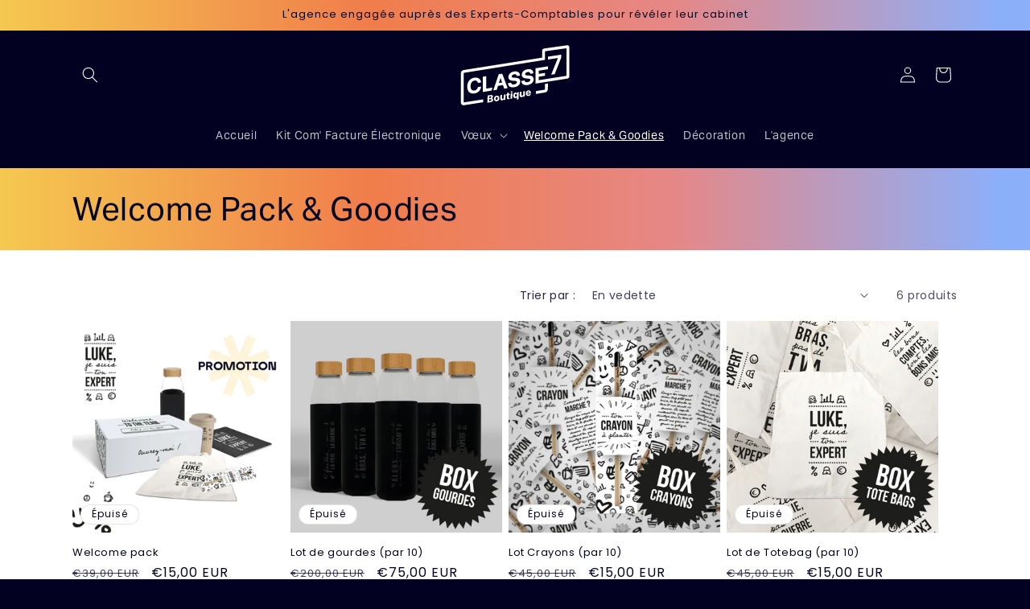

--- FILE ---
content_type: image/svg+xml
request_url: https://boutique-classe7.fr/cdn/shop/files/BOUTIQUE-logo-02.svg?v=1727765475&width=160
body_size: 1400
content:
<svg viewBox="0 0 900 530" xmlns="http://www.w3.org/2000/svg" id="Calque_1">
  <defs>
    <style>
      .cls-1 {
        fill: #fff;
      }
    </style>
  </defs>
  <path d="M727.51,260.83l46.32-118.03.17-18.95-92.91,14.16-.05,19.86,68.89-10.38-47.11,117.27,24.69-3.93ZM225.48,279.02v107.56l60.18-10.01,6.73-21.34-43.8,7.37v-87.24l-23.11,3.66ZM166.85,306.14c3.6-.67,7.31-.54,10.85.4,2.89.8,5.49,2.39,7.53,4.59,2.13,2.41,3.63,5.31,4.38,8.43l.92,3.34,22.32-3.54-.3-3c-.76-6.82-3.46-13.27-7.79-18.59-4.3-5.13-9.97-8.92-16.36-10.92-7.22-2.2-14.86-2.64-22.29-1.3-9.64,1.4-18.78,5.17-26.61,10.96-7.55,5.73-13.55,13.25-17.46,21.89-4.21,9.53-6.3,19.85-6.13,30.27-.31,9.86,1.8,19.64,6.15,28.49,3.85,7.49,10.16,13.43,17.87,16.81,5.47,2.32,11.37,3.47,17.31,3.39,3.22-.01,6.43-.28,9.61-.79,7.86-1.18,15.4-3.99,22.12-8.23,6.38-4.04,11.84-9.38,16.01-15.68,4.08-6.16,6.67-13.2,7.54-20.54l.72-4.08-22.79,3.6-.65,2.28c-.91,3.86-2.55,7.52-4.83,10.77-2.14,3.01-4.87,5.55-8.03,7.46-3.33,1.98-7.02,3.28-10.85,3.85-4.77.94-9.72.27-14.07-1.88-4.13-2.29-7.39-5.89-9.26-10.24-2.44-5.77-3.61-12-3.41-18.26-.12-6.64,1.05-13.24,3.46-19.44,2.05-5.23,5.34-9.89,9.59-13.56h0c4.12-3.46,9.11-5.71,14.44-6.49ZM825.38,61.35h0c-3.25-2.76-7.55-3.95-11.76-3.25l-160.4,22.79c-7.83,1.26-13.62,7.98-13.71,15.91v48.19L91,232c-11.18,1.92-19.43,11.49-19.68,22.83v205.03c-.05,5.73,2.41,11.2,6.74,14.95,3.56,3,8.08,4.64,12.73,4.61,1.1,0,2.2-.09,3.28-.26l132.97-21,.52-20.04-136.56,21.56v-204.84c.22-1.65,1.44-3,3.07-3.38l565.42-90.84.03-17.51v-42.9l150.79-21.26-.25,193.79-30.43,4.81-163.58,25.91v-24.53l43.74-6.9v-19.6l-43.74,6.9v-22.88l64.83-10.27v-20.27l-87.93,13.92v107.55l189.81-30.07v.05l33.71-5.34c7.82-1.29,13.58-8.03,13.63-15.96l.26-203.68c.02-4.23-1.8-8.25-5.01-11.02ZM331.18,343.18l34.8-5.52,8.69,25.18,24.06-3.81-37.66-99.65-.68-1.81-24,3.8-38.46,113.63,24.55-3.89,8.69-27.93ZM348.59,287.2l11.2,32.47-22.4,3.55,11.2-36.02ZM483.04,298.49c-2.66-4.07-6.57-7.17-11.14-8.83-5.87-2.11-12.05-3.25-18.29-3.37l-11.03-.53c-4.33.06-8.61-.9-12.51-2.8-2.17-1.26-3.43-3.65-3.26-6.15,0-2.25.69-4.45,1.98-6.31,1.55-2.18,3.59-3.96,5.96-5.21,2.99-1.59,6.23-2.65,9.58-3.11,3.07-.57,6.22-.55,9.28.06,2.25.44,4.32,1.52,5.97,3.11,1.51,1.6,2.45,3.64,2.69,5.83l.51,3.25,21.97-3.48-.2-3.34c-.18-5.8-2.23-11.38-5.84-15.91-3.75-4.43-8.78-7.57-14.4-9.01-6.74-1.7-13.76-1.93-20.59-.67-7.23,1.07-14.19,3.53-20.5,7.24-5.73,3.34-10.61,7.95-14.26,13.49-3.47,5.38-5.32,11.65-5.33,18.05-.43,7.41,2.71,14.58,8.44,19.29,7.08,4.8,15.45,7.32,24,7.21l11.02.53c4.55-.06,9.05.92,13.16,2.86,2.2,1.39,3.43,3.89,3.18,6.48,0,2.43-.75,4.8-2.15,6.79-1.68,2.33-3.9,4.21-6.46,5.5h.01c-3.29,1.69-6.83,2.81-10.49,3.32-3.51.63-7.1.66-10.62.08-2.55-.39-4.95-1.46-6.95-3.1-1.65-1.47-2.73-3.46-3.08-5.64l-.53-3.14-21.97,3.48.22,3.22c.24,5.98,2.46,11.71,6.31,16.29,4.02,4.41,9.31,7.46,15.14,8.72,3.57.84,7.23,1.25,10.9,1.22,3.58-.02,7.15-.32,10.68-.9,7.86-1.1,15.44-3.66,22.36-7.55,5.95-3.35,10.98-8.11,14.64-13.88,3.44-5.62,5.22-12.08,5.16-18.67.18-5.05-1.06-10.04-3.59-14.42ZM659.82,366.91c-.21,1.68-1.43,3.05-3.07,3.46l-60.16,9.5v19.92l63.22-9.99c11.19-1.93,19.44-11.53,19.68-22.88l1.31-40.65-20.98,3.41v37.24ZM565.78,273.89c-5.87-2.11-12.05-3.25-18.29-3.38l-11.03-.53c-4.33.06-8.62-.9-12.51-2.8-2.17-1.26-3.43-3.65-3.25-6.15,0-2.25.69-4.46,1.98-6.31,1.55-2.18,3.59-3.97,5.96-5.22,2.98-1.59,6.22-2.64,9.57-3.11,3.07-.57,6.22-.55,9.29.06,2.24.44,4.31,1.52,5.96,3.1,1.51,1.6,2.45,3.64,2.69,5.83l.51,3.25,21.97-3.48-.2-3.34c-.18-5.79-2.23-11.37-5.84-15.91-3.75-4.43-8.78-7.57-14.4-9.01-6.74-1.69-13.76-1.92-20.59-.66-7.24,1.07-14.2,3.53-20.5,7.24-5.73,3.34-10.61,7.95-14.26,13.49-3.47,5.38-5.32,11.65-5.32,18.05-.43,7.41,2.71,14.57,8.44,19.29,7.08,4.8,15.45,7.31,24,7.2l11.02.53c4.55-.04,9.04.93,13.16,2.86,2.2,1.39,3.43,3.89,3.18,6.48,0,2.43-.75,4.8-2.15,6.79-1.68,2.32-3.9,4.21-6.46,5.5v.02c-3.27,1.68-6.82,2.79-10.47,3.31-3.51.63-7.1.65-10.61.08-2.55-.39-4.95-1.46-6.95-3.11-1.64-1.47-2.73-3.46-3.08-5.64l-.53-3.14-21.97,3.48.22,3.22c.24,5.98,2.45,11.71,6.31,16.29,4.02,4.41,9.31,7.46,15.14,8.72,3.57.84,7.23,1.25,10.9,1.22,3.58-.02,7.15-.32,10.68-.9,7.86-1.1,15.44-3.66,22.36-7.55,5.95-3.34,10.98-8.11,14.64-13.88,3.44-5.62,5.22-12.08,5.16-18.67.18-5.05-1.06-10.04-3.59-14.41-2.66-4.07-6.57-7.17-11.14-8.83ZM464.98,395.45l-.24.04c-2.32-3.91-6.97-5.83-12.27-4.94-10.52,1.76-16.69,13.13-14.44,26.54,1.48,8.83,7.22,13.52,14.94,12.22,4.75-.8,8.38-3.55,10.44-7.82l.2-.03-.85,17.85,11.6-1.94,2.17-50.3-11.29,1.89-.26,6.49ZM456.84,419.45c-3.64.61-6.44-1.83-7.17-6.18-1.17-6.98,1.83-13.06,6.85-13.9,3.67-.62,6.55,1.85,7.25,6.06,1.15,6.84-1.98,13.19-6.94,14.02ZM507.2,403.72c-.2,4.37-2.53,7.46-6.27,8.09-3.51.59-5.77-.94-6.35-4.41-.12-.74-.18-1.67-.18-2.5l.95-20.99-11.6,1.94-.97,22.93c-.07,1.43.03,3.29.29,4.84,1.07,6.37,6.24,9.94,13.25,8.76,5.22-.88,9.15-4.31,10.61-8.64l.24-.04-.27,6.01,11.23-1.88,1.66-38.02-11.63,1.95-.96,21.96ZM286.82,430.56v-.24c6.31-2.41,10.22-8.06,9.14-14.5-1-5.97-6.74-9.61-15.98-8.06l-21.27,3.57-2.19,50.38,25.11-4.21c10.69-1.79,17.22-9.54,15.7-18.58-.84-4.99-5.14-8.11-10.52-8.36ZM270.43,417.61l6.54-1.1c4.08-.68,6.51.78,6.99,3.65.64,3.81-2.17,7.12-7.02,7.94l-7.01,1.18.5-11.66ZM277.33,449.21l-8.29,1.39.55-13.05,7.45-1.25c4.55-.76,7.24.83,7.8,4.13.73,4.38-2.18,7.89-7.5,8.78ZM418.65,434.52l11.63-1.95,1.66-38.02-11.63,1.95-1.66,38.02ZM425.54,380.51c-3.44.58-5.64,3.55-5.09,6.85.55,3.27,3.6,5.36,7.04,4.78,3.44-.58,5.64-3.55,5.1-6.82-.55-3.3-3.61-5.39-7.05-4.81ZM406.77,390.55l-11.56,1.94-.41,9.15-5.46.92-.44,8.95,5.49-.92-.69,16.34c-.04,1.6.12,3,.27,3.91.9,5.36,5.87,7.33,13.36,6.08,1.89-.32,3.95-.84,4.95-1.28l.42-8.46c-.45.21-1.04.38-2.39.61-3,.5-4.5-.15-4.85-2.24-.08-.51-.15-1.33-.11-1.92l.68-14.98,7.31-1.23.37-8.93-7.31,1.23.37-9.14ZM320.73,412.3c-12.34,2.07-19.69,12.8-17.56,25.47,1.66,9.91,9.69,15.39,20,13.66,12.34-2.07,19.69-12.8,17.56-25.47-1.66-9.88-9.69-15.39-20-13.66ZM322.13,442.32c-3.61.6-6.45-2.11-7.23-6.76-1.22-7.25,1.66-13.27,6.85-14.15,3.57-.6,6.42,2.11,7.2,6.76,1.2,7.15-1.72,13.29-6.81,14.14ZM542.22,375.15c-12.07,2.02-18.63,12.72-16.54,25.16,1.73,10.31,9.23,15.57,19.61,13.83,9.37-1.57,15.35-7.88,15.98-15.71l-10.82,1.81c-.45,2.71-2.65,4.85-6.02,5.41-4.28.72-7.38-1.85-8.07-5.99-.06-.37-.09-.75-.09-1.13l25.32-4.25c.1-1.85-.12-4.21-.43-6.1-1.61-9.57-9.22-14.67-18.93-13.04ZM550.28,389.32l-14.06,2.36c.34-4.15,2.97-7.5,6.91-8.16,3.84-.64,6.53,1.54,7.07,4.74.06.37.11.85.07,1.06ZM371.49,426.48c-.2,4.37-2.53,7.46-6.27,8.09-3.51.59-5.77-.94-6.35-4.41-.12-.74-.18-1.67-.18-2.5l.95-20.99-11.6,1.94-.97,22.93c-.07,1.43.03,3.29.29,4.84,1.07,6.37,6.24,9.94,13.25,8.76,5.23-.88,9.15-4.31,10.61-8.64l.24-.04-.27,6.01,11.22-1.88,1.66-38.02-11.63,1.95-.96,21.96Z" class="cls-1"></path>
</svg>

--- FILE ---
content_type: image/svg+xml
request_url: https://boutique-classe7.fr/cdn/shop/files/Classe7_favicon_ceac454e-c964-4651-b9d7-9c9235611bea.svg?v=1727691973&width=145
body_size: 1040
content:
<svg xmlns="http://www.w3.org/2000/svg" xmlns:xlink="http://www.w3.org/1999/xlink" width="511" height="511" viewBox="0 0 511 511">
  <defs>
    <clipPath id="clip-path">
      <rect id="Rectangle_7995" data-name="Rectangle 7995" width="511" height="511" transform="translate(-2312 491)" fill="#fff"/>
    </clipPath>
    <clipPath id="clip-path-2">
      <rect id="Rectangle_10" data-name="Rectangle 10" width="511" height="283.753" fill="#020122"/>
    </clipPath>
  </defs>
  <g id="Groupe_de_masques_4537" data-name="Groupe de masques 4537" transform="translate(2312 -491)" clip-path="url(#clip-path)">
    <g id="Groupe_7902" data-name="Groupe 7902" transform="translate(-2312 580.187)">
      <g id="Groupe_3" data-name="Groupe 3" clip-path="url(#clip-path-2)">
        <path id="Tracé_1" data-name="Tracé 1" d="M507.63,2.316A9.754,9.754,0,0,0,499.716.13L391.736,15.469a10.968,10.968,0,0,0-9.227,10.709L382.5,58.617,13.249,117.2A15.948,15.948,0,0,0,0,132.563V270.588a13.163,13.163,0,0,0,4.536,10.066,13.167,13.167,0,0,0,8.571,3.1,14.191,14.191,0,0,0,2.212-.174l380.853-60.153A15.972,15.972,0,0,0,409.42,208.01l.879-27.368-14.128,2.3V208.01a2.742,2.742,0,0,1-2.068,2.326L13.253,270.463v-137.9a2.71,2.71,0,0,1,2.066-2.275L395.967,69.131l.02-11.79.011,0,.008-28.877L497.5,14.146l-.171,130.461-20.487,3.243,0,0L366.722,165.292V148.777l29.449-4.642v-13.2l-29.449,4.643V120.16l43.641-6.913V99.615l-59.2,9.376v72.4l127.779-20.241,0,.032,22.7-3.6a10.963,10.963,0,0,0,9.177-10.742L511,9.731a9.72,9.72,0,0,0-3.369-7.415" transform="translate(0 0)" fill="#020122"/>
        <path id="Tracé_2" data-name="Tracé 2" d="M565.239,149.965,596.42,70.506l.115-12.757-62.547,9.532-.032,13.369,46.377-6.989L548.615,152.6Z" transform="translate(-123.475 -13.354)" fill="#020122"/>
        <path id="Tracé_3" data-name="Tracé 3" d="M63.628,217.437a19.5,19.5,0,0,1,9.718-4.372,16.627,16.627,0,0,1,7.308.269,10.93,10.93,0,0,1,5.071,3.086,13.24,13.24,0,0,1,2.946,5.676l.62,2.248,15.024-2.38-.2-2.018a24.061,24.061,0,0,0-5.245-12.5,23.566,23.566,0,0,0-11.01-7.35,31.959,31.959,0,0,0-15.008-.872,39.737,39.737,0,0,0-17.921,7.367,38.311,38.311,0,0,0-11.753,14.735A48.4,48.4,0,0,0,39.051,241.7c0,7.581,1.394,14.033,4.142,19.179a24.673,24.673,0,0,0,12.032,11.315,28.844,28.844,0,0,0,11.653,2.282,41.6,41.6,0,0,0,6.468-.532,38.713,38.713,0,0,0,14.9-5.539,36.03,36.03,0,0,0,10.779-10.559,31.855,31.855,0,0,0,5.078-13.827l.489-2.747L89.244,243.7l-.436,1.534a21.126,21.126,0,0,1-3.25,7.25,18.224,18.224,0,0,1-5.4,5.023,20.089,20.089,0,0,1-7.307,2.594,14.887,14.887,0,0,1-9.475-1.266,14.382,14.382,0,0,1-6.231-6.89,29.208,29.208,0,0,1-2.3-12.29,34.479,34.479,0,0,1,2.328-13.084,23.343,23.343,0,0,1,6.454-9.131" transform="translate(-9.03 -45.956)" fill="#020122"/>
        <path id="Tracé_4" data-name="Tracé 4" d="M135,192.9v72.412l40.512-6.725,4.532-14.368-29.484,4.965V190.433Z" transform="translate(-31.218 -44.037)" fill="#020122"/>
        <path id="Tracé_5" data-name="Tracé 5" d="M224.346,177.4l-25.889,76.5,16.528-2.619,5.848-18.8,23.44-3.716,5.848,16.952,16.2-2.562-25.379-67.091-.455-1.218Zm.664,41.643,7.542-24.245,7.54,21.858Z" transform="translate(-45.892 -40.431)" fill="#020122"/>
        <path id="Tracé_6" data-name="Tracé 6" d="M325.016,219.947a22.4,22.4,0,0,1-7.047,2.224,21.078,21.078,0,0,1-7.148.053,9.635,9.635,0,0,1-4.676-2.09,6.471,6.471,0,0,1-2.077-3.8l-.36-2.114-14.79,2.344.148,2.168a18.159,18.159,0,0,0,4.247,10.97,19.273,19.273,0,0,0,10.193,5.869,31.193,31.193,0,0,0,7.338.823,46.212,46.212,0,0,0,7.19-.6,42.936,42.936,0,0,0,15.053-5.083,27.786,27.786,0,0,0,9.856-9.347,23.623,23.623,0,0,0,3.471-12.566,18.08,18.08,0,0,0-2.421-9.7,15.137,15.137,0,0,0-7.5-5.944,38.516,38.516,0,0,0-12.31-2.269l-7.425-.358c-3.864-.194-6.7-.826-8.422-1.883a4.43,4.43,0,0,1-2.19-4.144,7.457,7.457,0,0,1,1.333-4.244,11.526,11.526,0,0,1,4.011-3.509,19.405,19.405,0,0,1,6.446-2.095,16.628,16.628,0,0,1,6.248.041,8.011,8.011,0,0,1,4.017,2.093,6.816,6.816,0,0,1,1.812,3.923l.345,2.186,14.793-2.344-.13-2.249a18.1,18.1,0,0,0-3.931-10.711,18.772,18.772,0,0,0-9.692-6.063,32.57,32.57,0,0,0-13.864-.448,38.312,38.312,0,0,0-13.8,4.87,28.943,28.943,0,0,0-9.6,9.084,22.433,22.433,0,0,0-3.585,12.153c0,5.63,1.912,10,5.685,12.983,3.643,2.871,9.078,4.506,16.159,4.853l7.415.358c4.188.232,7.167.882,8.861,1.934a4.637,4.637,0,0,1,2.145,4.364,7.938,7.938,0,0,1-1.445,4.57,12.058,12.058,0,0,1-4.352,3.7" transform="translate(-66.811 -37.127)" fill="#020122"/>
        <path id="Tracé_7" data-name="Tracé 7" d="M407.221,206.13a22.45,22.45,0,0,1-7.048,2.226,21.121,21.121,0,0,1-7.145.051,9.608,9.608,0,0,1-4.675-2.092,6.514,6.514,0,0,1-2.078-3.8l-.36-2.114-14.79,2.344.149,2.169a18.16,18.16,0,0,0,4.247,10.97,19.276,19.276,0,0,0,10.193,5.869,31.2,31.2,0,0,0,7.339.823,46.26,46.26,0,0,0,7.19-.6,42.94,42.94,0,0,0,15.054-5.084,27.783,27.783,0,0,0,9.855-9.347,23.622,23.622,0,0,0,3.471-12.566,18.052,18.052,0,0,0-2.421-9.7,15.133,15.133,0,0,0-7.5-5.944,38.535,38.535,0,0,0-12.31-2.272l-7.425-.358c-3.864-.191-6.7-.824-8.425-1.883a4.43,4.43,0,0,1-2.188-4.141,7.455,7.455,0,0,1,1.332-4.245,11.531,11.531,0,0,1,4.012-3.511,19.42,19.42,0,0,1,6.443-2.095,16.6,16.6,0,0,1,6.253.043,8.017,8.017,0,0,1,4.015,2.09,6.818,6.818,0,0,1,1.812,3.923l.345,2.186,14.793-2.344-.13-2.246a18.1,18.1,0,0,0-3.931-10.711,18.8,18.8,0,0,0-9.692-6.065,32.691,32.691,0,0,0-13.865-.446,38.228,38.228,0,0,0-13.8,4.87,28.962,28.962,0,0,0-9.6,9.084,22.413,22.413,0,0,0-3.585,12.151c0,5.631,1.912,10,5.685,12.986,3.639,2.869,9.074,4.5,16.158,4.851l7.415.358c4.128.23,7.19.9,8.861,1.934a4.635,4.635,0,0,1,2.145,4.364,7.946,7.946,0,0,1-1.445,4.57,12.072,12.072,0,0,1-4.353,3.7" transform="translate(-85.821 -33.933)" fill="#020122"/>
      </g>
    </g>
  </g>
</svg>
